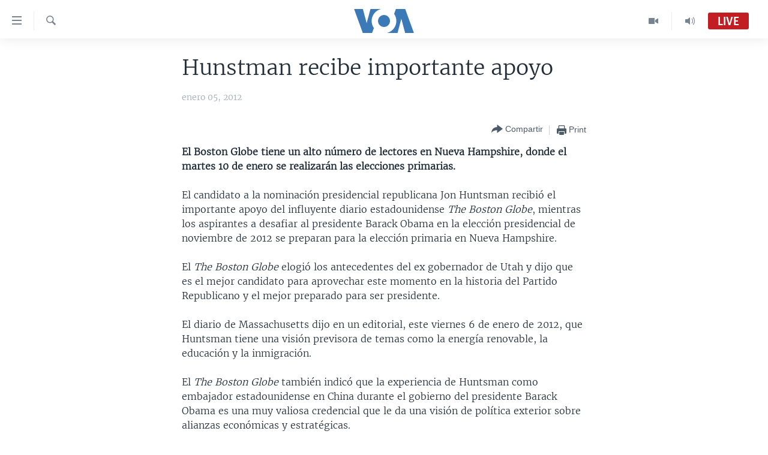

--- FILE ---
content_type: text/html; charset=utf-8
request_url: https://www.vozdeamerica.com/a/hunstman-recibe-apoyo-boston-globe-republicanos-136803093/107717.html
body_size: 10798
content:

<!DOCTYPE html>
<html lang="es" dir="ltr" class="no-js">
<head>
<link href="/Content/responsive/VOA/es/VOA-es.css?&amp;av=0.0.0.0&amp;cb=309" rel="stylesheet"/>
<script src="https://tags.vozdeamerica.com/voa-pangea/prod/utag.sync.js"></script> <script type='text/javascript' src='https://www.youtube.com/iframe_api' async></script>
<script type="text/javascript">
//a general 'js' detection, must be on top level in <head>, due to CSS performance
document.documentElement.className = "js";
var cacheBuster = "309";
var appBaseUrl = "/";
var imgEnhancerBreakpoints = [0, 144, 256, 408, 650, 1023, 1597];
var isLoggingEnabled = false;
var isPreviewPage = false;
var isLivePreviewPage = false;
if (!isPreviewPage) {
window.RFE = window.RFE || {};
window.RFE.cacheEnabledByParam = window.location.href.indexOf('nocache=1') === -1;
const url = new URL(window.location.href);
const params = new URLSearchParams(url.search);
// Remove the 'nocache' parameter
params.delete('nocache');
// Update the URL without the 'nocache' parameter
url.search = params.toString();
window.history.replaceState(null, '', url.toString());
} else {
window.addEventListener('load', function() {
const links = window.document.links;
for (let i = 0; i < links.length; i++) {
links[i].href = '#';
links[i].target = '_self';
}
})
}
// Iframe & Embed detection
var embedProperties = {};
try {
// Reliable way to check if we are in an iframe.
var isIframe = window.self !== window.top;
embedProperties.is_iframe = isIframe;
if (!isIframe) {
embedProperties.embed_context = "main";
} else {
// We are in an iframe. Let's try to access the parent.
// This access will only fail with strict cross-origin (without document.domain).
var parentLocation = window.top.location;
// The access succeeded. Now we explicitly compare the hostname.
if (window.location.hostname === parentLocation.hostname) {
embedProperties.embed_context = "embed_self";
} else {
// Hostname is different (e.g. different subdomain with document.domain)
embedProperties.embed_context = "embed_cross";
}
// Since the access works, we can safely get the details.
embedProperties.url_parent = parentLocation.href;
embedProperties.title_parent = window.top.document.title;
}
} catch (err) {
// We are in an iframe, and an error occurred, probably due to cross-origin restrictions.
embedProperties.is_iframe = true;
embedProperties.embed_context = "embed_cross";
// We cannot access the properties of window.top.
// `document.referrer` can sometimes provide the URL of the parent page.
// It is not 100% reliable, but it is the best we can do in this situation.
embedProperties.url_parent = document.referrer || null;
embedProperties.title_parent = null; // We can't get to the title in a cross-origin scenario.
}
var pwaEnabled = false;
var swCacheDisabled;
</script>
<meta charset="utf-8" />
<title>Hunstman recibe importante apoyo</title>
<meta name="description" content="El candidato a la nominaci&#243;n presidencial republicana Jon Huntsman recibi&#243; el importante apoyo del influyente diario The Boston Globe." />
<meta name="keywords" content="Otras noticias, Estados Unidos" />
<meta name="viewport" content="width=device-width, initial-scale=1.0" />
<meta http-equiv="X-UA-Compatible" content="IE=edge" />
<meta name="robots" content="max-image-preview:large"><meta property="fb:pages" content="128071033870721" />
<meta name="facebook-domain-verification" content="c7x0gnr5mrbmsk7wti5orqx338fnqm" />
<meta name="msvalidate.01" content="3286EE554B6F672A6F2E608C02343C0E" />
<link href="https://www.vozdeamerica.com/a/hunstman-recibe-apoyo-boston-globe-republicanos-136803093/107717.html" rel="canonical" />
<meta name="apple-mobile-web-app-title" content="VOA" />
<meta name="apple-mobile-web-app-status-bar-style" content="black" />
<meta name="apple-itunes-app" content="app-id=632618796, app-argument=//107717.ltr" />
<meta content="Hunstman recibe importante apoyo" property="og:title" />
<meta content="El candidato a la nominación presidencial republicana Jon Huntsman recibió el importante apoyo del influyente diario The Boston Globe." property="og:description" />
<meta content="article" property="og:type" />
<meta content="https://www.vozdeamerica.com/a/hunstman-recibe-apoyo-boston-globe-republicanos-136803093/107717.html" property="og:url" />
<meta content="Voz de América" property="og:site_name" />
<meta content="https://www.facebook.com/LaVozdeAmerica" property="article:publisher" />
<meta content="https://gdb.voanews.com/7fcf8cff-b00d-4e7b-b682-e8a27d10fbbf_w1200_h630.jpg" property="og:image" />
<meta content="1200" property="og:image:width" />
<meta content="630" property="og:image:height" />
<meta content="388594471527400" property="fb:app_id" />
<meta content="summary_large_image" name="twitter:card" />
<meta content="@voanoticias" name="twitter:site" />
<meta content="https://gdb.voanews.com/7fcf8cff-b00d-4e7b-b682-e8a27d10fbbf_w1200_h630.jpg" name="twitter:image" />
<meta content="Hunstman recibe importante apoyo" name="twitter:title" />
<meta content="El candidato a la nominación presidencial republicana Jon Huntsman recibió el importante apoyo del influyente diario The Boston Globe." name="twitter:description" />
<link rel="amphtml" href="https://www.vozdeamerica.com/amp/hunstman-recibe-apoyo-boston-globe-republicanos-136803093/107717.html" />
<script type="application/ld+json">{"articleSection":"","isAccessibleForFree":true,"headline":"Hunstman recibe importante apoyo","inLanguage":"es","keywords":"Otras noticias, Estados Unidos","author":{"@type":"Person","name":"VOA"},"datePublished":"2012-01-06 00:00:00Z","dateModified":"2012-01-06 00:00:00Z","publisher":{"logo":{"width":512,"height":220,"@type":"ImageObject","url":"https://www.vozdeamerica.com/Content/responsive/VOA/es/img/logo.png"},"@type":"NewsMediaOrganization","url":"https://www.vozdeamerica.com","sameAs":["https://www.facebook.com/VozDeAmerica","https://twitter.com/VozdeAmerica","https://www.youtube.com/user/vozdeamerica","https://www.instagram.com/vozdeamerica"],"name":"Voz de América","alternateName":""},"@context":"https://schema.org","@type":"NewsArticle","mainEntityOfPage":"https://www.vozdeamerica.com/a/hunstman-recibe-apoyo-boston-globe-republicanos-136803093/107717.html","url":"https://www.vozdeamerica.com/a/hunstman-recibe-apoyo-boston-globe-republicanos-136803093/107717.html","description":"El candidato a la nominación presidencial republicana Jon Huntsman recibió el importante apoyo del influyente diario The Boston Globe.","image":{"width":1080,"height":608,"@type":"ImageObject","url":"https://gdb.voanews.com/7fcf8cff-b00d-4e7b-b682-e8a27d10fbbf_w1080_h608.jpg"},"name":"Hunstman recibe importante apoyo"}</script>
<script src="/Scripts/responsive/infographics.b?v=dVbZ-Cza7s4UoO3BqYSZdbxQZVF4BOLP5EfYDs4kqEo1&amp;av=0.0.0.0&amp;cb=309"></script>
<script src="/Scripts/responsive/loader.b?v=C-JLefdHQ4ECvt5x4bMsJCTq2VRkcN8JUkP-IB-DzAI1&amp;av=0.0.0.0&amp;cb=309"></script>
<link rel="icon" type="image/svg+xml" href="/Content/responsive/VOA/img/webApp/favicon.svg" />
<link rel="alternate icon" href="/Content/responsive/VOA/img/webApp/favicon.ico" />
<link rel="apple-touch-icon" sizes="152x152" href="/Content/responsive/VOA/img/webApp/ico-152x152.png" />
<link rel="apple-touch-icon" sizes="144x144" href="/Content/responsive/VOA/img/webApp/ico-144x144.png" />
<link rel="apple-touch-icon" sizes="114x114" href="/Content/responsive/VOA/img/webApp/ico-114x114.png" />
<link rel="apple-touch-icon" sizes="72x72" href="/Content/responsive/VOA/img/webApp/ico-72x72.png" />
<link rel="apple-touch-icon-precomposed" href="/Content/responsive/VOA/img/webApp/ico-57x57.png" />
<link rel="icon" sizes="192x192" href="/Content/responsive/VOA/img/webApp/ico-192x192.png" />
<link rel="icon" sizes="128x128" href="/Content/responsive/VOA/img/webApp/ico-128x128.png" />
<meta name="msapplication-TileColor" content="#ffffff" />
<meta name="msapplication-TileImage" content="/Content/responsive/VOA/img/webApp/ico-144x144.png" />
<link rel="alternate" type="application/rss+xml" title="VOA - Top Stories [RSS]" href="/api/" />
<link rel="sitemap" type="application/rss+xml" href="/sitemap.xml" />
<script type="text/javascript">
var analyticsData = Object.assign(embedProperties, {url:"https://www.vozdeamerica.com/a/hunstman-recibe-apoyo-boston-globe-republicanos-136803093/107717.html",property_id:"483",article_uid:"107717",page_title:"Hunstman recibe importante apoyo",page_type:"article",content_type:"article",subcontent_type:"article",last_modified:"2012-01-06 00:00:00Z",pub_datetime:"2012-01-06 00:00:00Z",section:"article",english_section:"noticias",byline:"",categories:"noticias,s_estados_unidos",domain:"www.vozdeamerica.com",language:"Spanish",language_service:"VOA Spanish",platform:"web",copied:"no",copied_article:"",copied_title:"",runs_js:"Yes",cms_release:"8.45.0.0.309",enviro_type:"prod",slug:"hunstman-recibe-apoyo-boston-globe-republicanos-136803093",entity:"VOA",short_language_service:"SPA",platform_short:"W",page_name:"Hunstman recibe importante apoyo"});
// Push Analytics data as GTM message (without "event" attribute and before GTM initialization)
window.dataLayer = window.dataLayer || [];
window.dataLayer.push(analyticsData);
</script>
<script type="text/javascript" data-cookiecategory="analytics">
var gtmEventObject = {event: 'page_meta_ready'};window.dataLayer = window.dataLayer || [];window.dataLayer.push(gtmEventObject);
var renderGtm = "true";
if (renderGtm === "true") {
(function(w,d,s,l,i){w[l]=w[l]||[];w[l].push({'gtm.start':new Date().getTime(),event:'gtm.js'});var f=d.getElementsByTagName(s)[0],j=d.createElement(s),dl=l!='dataLayer'?'&l='+l:'';j.async=true;j.src='//www.googletagmanager.com/gtm.js?id='+i+dl;f.parentNode.insertBefore(j,f);})(window,document,'script','dataLayer','GTM-N8MP7P');
}
</script>
</head>
<body class=" nav-no-loaded cc_theme pg-article pg-article--single-column print-lay-article use-sticky-share nojs-images ">
<noscript><iframe src="https://www.googletagmanager.com/ns.html?id=GTM-N8MP7P" height="0" width="0" style="display:none;visibility:hidden"></iframe></noscript> <script type="text/javascript" data-cookiecategory="analytics">
var gtmEventObject = {event: 'page_meta_ready'};window.dataLayer = window.dataLayer || [];window.dataLayer.push(gtmEventObject);
var renderGtm = "true";
if (renderGtm === "true") {
(function(w,d,s,l,i){w[l]=w[l]||[];w[l].push({'gtm.start':new Date().getTime(),event:'gtm.js'});var f=d.getElementsByTagName(s)[0],j=d.createElement(s),dl=l!='dataLayer'?'&l='+l:'';j.async=true;j.src='//www.googletagmanager.com/gtm.js?id='+i+dl;f.parentNode.insertBefore(j,f);})(window,document,'script','dataLayer','GTM-N8MP7P');
}
</script>
<!--Analytics tag js version start-->
<script type="text/javascript" data-cookiecategory="analytics">
var utag_data = Object.assign({}, analyticsData, {pub_year:"2012",pub_month:"01",pub_day:"06",pub_hour:"00",pub_weekday:"Friday"});
if(typeof(TealiumTagFrom)==='function' && typeof(TealiumTagSearchKeyword)==='function') {
var utag_from=TealiumTagFrom();var utag_searchKeyword=TealiumTagSearchKeyword();
if(utag_searchKeyword!=null && utag_searchKeyword!=='' && utag_data["search_keyword"]==null) utag_data["search_keyword"]=utag_searchKeyword;if(utag_from!=null && utag_from!=='') utag_data["from"]=TealiumTagFrom();}
if(window.top!== window.self&&utag_data.page_type==="snippet"){utag_data.page_type = 'iframe';}
try{if(window.top!==window.self&&window.self.location.hostname===window.top.location.hostname){utag_data.platform = 'self-embed';utag_data.platform_short = 'se';}}catch(e){if(window.top!==window.self&&window.self.location.search.includes("platformType=self-embed")){utag_data.platform = 'cross-promo';utag_data.platform_short = 'cp';}}
(function(a,b,c,d){ a="https://tags.vozdeamerica.com/voa-pangea/prod/utag.js"; b=document;c="script";d=b.createElement(c);d.src=a;d.type="text/java"+c;d.async=true; a=b.getElementsByTagName(c)[0];a.parentNode.insertBefore(d,a); })();
</script>
<!--Analytics tag js version end-->
<!-- Analytics tag management NoScript -->
<noscript>
<img style="position: absolute; border: none;" src="https://ssc.vozdeamerica.com/b/ss/bbgprod,bbgentityvoa/1/G.4--NS/982875850?pageName=voa%3aspa%3aw%3aarticle%3ahunstman%20recibe%20importante%20apoyo&amp;c6=hunstman%20recibe%20importante%20apoyo&amp;v36=8.45.0.0.309&amp;v6=D=c6&amp;g=https%3a%2f%2fwww.vozdeamerica.com%2fa%2fhunstman-recibe-apoyo-boston-globe-republicanos-136803093%2f107717.html&amp;c1=D=g&amp;v1=D=g&amp;events=event1,event52&amp;c16=voa%20spanish&amp;v16=D=c16&amp;c5=noticias&amp;v5=D=c5&amp;ch=article&amp;c15=spanish&amp;v15=D=c15&amp;c4=article&amp;v4=D=c4&amp;c14=107717&amp;v14=D=c14&amp;v20=no&amp;c17=web&amp;v17=D=c17&amp;mcorgid=518abc7455e462b97f000101%40adobeorg&amp;server=www.vozdeamerica.com&amp;pageType=D=c4&amp;ns=bbg&amp;v29=D=server&amp;v25=voa&amp;v30=483&amp;v105=D=User-Agent " alt="analytics" width="1" height="1" /></noscript>
<!-- End of Analytics tag management NoScript -->
<!--*** Accessibility links - For ScreenReaders only ***-->
<section>
<div class="sr-only">
<h2>Enlaces para accesibilidad</h2>
<ul>
<li><a href="#content" data-disable-smooth-scroll="1">Salte al contenido principal</a></li>
<li><a href="#navigation" data-disable-smooth-scroll="1">Salte al navegador principal</a></li>
<li><a href="#txtHeaderSearch" data-disable-smooth-scroll="1">Salte a b&#250;squeda</a></li>
</ul>
</div>
</section>
<div dir="ltr">
<div id="page">
<aside>
<div class="c-lightbox overlay-modal">
<div class="c-lightbox__intro">
<h2 class="c-lightbox__intro-title"></h2>
<button class="btn btn--rounded c-lightbox__btn c-lightbox__intro-next" title="Siguiente">
<span class="ico ico--rounded ico-chevron-forward"></span>
<span class="sr-only">Siguiente</span>
</button>
</div>
<div class="c-lightbox__nav">
<button class="btn btn--rounded c-lightbox__btn c-lightbox__btn--close" title="Cerrar">
<span class="ico ico--rounded ico-close"></span>
<span class="sr-only">Cerrar</span>
</button>
<button class="btn btn--rounded c-lightbox__btn c-lightbox__btn--prev" title="Anterior">
<span class="ico ico--rounded ico-chevron-backward"></span>
<span class="sr-only">Anterior</span>
</button>
<button class="btn btn--rounded c-lightbox__btn c-lightbox__btn--next" title="Siguiente">
<span class="ico ico--rounded ico-chevron-forward"></span>
<span class="sr-only">Siguiente</span>
</button>
</div>
<div class="c-lightbox__content-wrap">
<figure class="c-lightbox__content">
<span class="c-spinner c-spinner--lightbox">
<img src="/Content/responsive/img/player-spinner.png"
alt="please wait"
title="please wait" />
</span>
<div class="c-lightbox__img">
<div class="thumb">
<img src="" alt="" />
</div>
</div>
<figcaption>
<div class="c-lightbox__info c-lightbox__info--foot">
<span class="c-lightbox__counter"></span>
<span class="caption c-lightbox__caption"></span>
</div>
</figcaption>
</figure>
</div>
<div class="hidden">
<div class="content-advisory__box content-advisory__box--lightbox">
<span class="content-advisory__box-text">This image contains sensitive content which some people may find offensive or disturbing.</span>
<button class="btn btn--transparent content-advisory__box-btn m-t-md" value="text" type="button">
<span class="btn__text">
Click to reveal
</span>
</button>
</div>
</div>
</div>
<div class="print-dialogue">
<div class="container">
<h3 class="print-dialogue__title section-head">Print Options:</h3>
<div class="print-dialogue__opts">
<ul class="print-dialogue__opt-group">
<li class="form__group form__group--checkbox">
<input class="form__check " id="checkboxImages" name="checkboxImages" type="checkbox" checked="checked" />
<label for="checkboxImages" class="form__label m-t-md">Images</label>
</li>
<li class="form__group form__group--checkbox">
<input class="form__check " id="checkboxMultimedia" name="checkboxMultimedia" type="checkbox" checked="checked" />
<label for="checkboxMultimedia" class="form__label m-t-md">Multimedia</label>
</li>
</ul>
<ul class="print-dialogue__opt-group">
<li class="form__group form__group--checkbox">
<input class="form__check " id="checkboxEmbedded" name="checkboxEmbedded" type="checkbox" checked="checked" />
<label for="checkboxEmbedded" class="form__label m-t-md">Insertar contenido</label>
</li>
<li class="hidden">
<input class="form__check " id="checkboxComments" name="checkboxComments" type="checkbox" />
<label for="checkboxComments" class="form__label m-t-md">Comments</label>
</li>
</ul>
</div>
<div class="print-dialogue__buttons">
<button class="btn btn--secondary close-button" type="button" title="Cancelar">
<span class="btn__text ">Cancelar</span>
</button>
<button class="btn btn-cust-print m-l-sm" type="button" title="Print">
<span class="btn__text ">Print</span>
</button>
</div>
</div>
</div>
<div class="ctc-message pos-fix">
<div class="ctc-message__inner">Link has been copied to clipboard</div>
</div>
</aside>
<div class="hdr-20 hdr-20--big">
<div class="hdr-20__inner">
<div class="hdr-20__max pos-rel">
<div class="hdr-20__side hdr-20__side--primary d-flex">
<label data-for="main-menu-ctrl" data-switcher-trigger="true" data-switch-target="main-menu-ctrl" class="burger hdr-trigger pos-rel trans-trigger" data-trans-evt="click" data-trans-id="menu">
<span class="ico ico-close hdr-trigger__ico hdr-trigger__ico--close burger__ico burger__ico--close"></span>
<span class="ico ico-menu hdr-trigger__ico hdr-trigger__ico--open burger__ico burger__ico--open"></span>
</label>
<div class="menu-pnl pos-fix trans-target" data-switch-target="main-menu-ctrl" data-trans-id="menu">
<div class="menu-pnl__inner">
<nav class="main-nav menu-pnl__item menu-pnl__item--first">
<ul class="main-nav__list accordeon" data-analytics-tales="false" data-promo-name="link" data-location-name="nav,secnav">
<li class="main-nav__item accordeon__item" data-switch-target="menu-item-2456">
<label class="main-nav__item-name main-nav__item-name--label accordeon__control-label" data-switcher-trigger="true" data-for="menu-item-2456">
Am&#233;rica del Norte
<span class="ico ico-chevron-down main-nav__chev"></span>
</label>
<div class="main-nav__sub-list">
<a class="main-nav__item-name main-nav__item-name--link main-nav__item-name--sub" href="/estados-unidos" title="EEUU" data-item-name="s_estados_unidos" >EEUU</a>
<a class="main-nav__item-name main-nav__item-name--link main-nav__item-name--sub" href="/z/7581" title="M&#233;xico" data-item-name="mexico-news" >M&#233;xico</a>
<a class="main-nav__item-name main-nav__item-name--link main-nav__item-name--sub" href="/noticias-sobre-haiti" title="Hait&#237;" data-item-name="haiti" >Hait&#237;</a>
</div>
</li>
<li class="main-nav__item accordeon__item" data-switch-target="menu-item-2459">
<label class="main-nav__item-name main-nav__item-name--label accordeon__control-label" data-switcher-trigger="true" data-for="menu-item-2459">
Elecciones EEUU 2024
<span class="ico ico-chevron-down main-nav__chev"></span>
</label>
<div class="main-nav__sub-list">
<a class="main-nav__item-name main-nav__item-name--link main-nav__item-name--sub" href="/elecciones-eeuu-2024" title="Elecciones EEUU" data-item-name="us-elections-2024" >Elecciones EEUU</a>
<a class="main-nav__item-name main-nav__item-name--link main-nav__item-name--sub" href="/elecciones-en-eeuu--voto-dividido" title="Voto dividido" data-item-name="divide vote eeuu" >Voto dividido</a>
</div>
</li>
<li class="main-nav__item accordeon__item" data-switch-target="menu-item-2697">
<label class="main-nav__item-name main-nav__item-name--label accordeon__control-label" data-switcher-trigger="true" data-for="menu-item-2697">
VOA Verifica
<span class="ico ico-chevron-down main-nav__chev"></span>
</label>
<div class="main-nav__sub-list">
<a class="main-nav__item-name main-nav__item-name--link main-nav__item-name--sub" href="/z/7694" title="VOA Verifica Ucrania/Rusia" data-item-name="voa-factcheck-ucrania-rusia" >VOA Verifica Ucrania/Rusia</a>
<a class="main-nav__item-name main-nav__item-name--link main-nav__item-name--sub" href="/z/7695" title="VOA Verifica Inmigraci&#243;n" data-item-name="voa-factcheck-immigration" >VOA Verifica Inmigraci&#243;n</a>
<a class="main-nav__item-name main-nav__item-name--link main-nav__item-name--sub" href="/z/8114" title="VOA Verifica Am&#233;rica Latina" data-item-name="fact-check-latin-america" >VOA Verifica Am&#233;rica Latina</a>
</div>
</li>
<li class="main-nav__item accordeon__item" data-switch-target="menu-item-2457">
<label class="main-nav__item-name main-nav__item-name--label accordeon__control-label" data-switcher-trigger="true" data-for="menu-item-2457">
Am&#233;rica Latina
<span class="ico ico-chevron-down main-nav__chev"></span>
</label>
<div class="main-nav__sub-list">
<a class="main-nav__item-name main-nav__item-name--link main-nav__item-name--sub" href="/z/7687" title="Argentina" data-item-name="argentina" >Argentina</a>
<a class="main-nav__item-name main-nav__item-name--link main-nav__item-name--sub" href="/z/7580" title="Bolivia" data-item-name="bolivian-news" >Bolivia</a>
<a class="main-nav__item-name main-nav__item-name--link main-nav__item-name--sub" href="/z/7573" title="Colombia" data-item-name="colombian-news" >Colombia</a>
<a class="main-nav__item-name main-nav__item-name--link main-nav__item-name--sub" href="/z/7574" title="Chile" data-item-name="chile-news" >Chile</a>
<a class="main-nav__item-name main-nav__item-name--link main-nav__item-name--sub" href="/z/7575" title="Per&#250;" data-item-name="peru-news" >Per&#250;</a>
<a class="main-nav__item-name main-nav__item-name--link main-nav__item-name--sub" href="/noticias-de-ecuador" title="Ecuador" data-item-name="ecuador" >Ecuador</a>
<a class="main-nav__item-name main-nav__item-name--link main-nav__item-name--sub" href="/noticias-de-venezuela" title="Venezuela" data-item-name="venezuela-news" >Venezuela</a>
<a class="main-nav__item-name main-nav__item-name--link main-nav__item-name--sub" href="/z/7486" title="Brasil" data-item-name="brasil" >Brasil</a>
</div>
</li>
<li class="main-nav__item">
<a class="main-nav__item-name main-nav__item-name--link" href="/china-en-america-latina" title="China en Am&#233;rica Latina" data-item-name="China in Latin America" >China en Am&#233;rica Latina</a>
</li>
<li class="main-nav__item accordeon__item" data-switch-target="menu-item-2458">
<label class="main-nav__item-name main-nav__item-name--label accordeon__control-label" data-switcher-trigger="true" data-for="menu-item-2458">
Centroam&#233;rica
<span class="ico ico-chevron-down main-nav__chev"></span>
</label>
<div class="main-nav__sub-list">
<a class="main-nav__item-name main-nav__item-name--link main-nav__item-name--sub" href="/z/7578" title="Costa Rica" data-item-name="costa-rica-news" >Costa Rica</a>
<a class="main-nav__item-name main-nav__item-name--link main-nav__item-name--sub" href="/z/7577" title="El Salvador" data-item-name="el-salvador-news" >El Salvador</a>
<a class="main-nav__item-name main-nav__item-name--link main-nav__item-name--sub" href="/noticias-de-guatemala" title="Guatemala" data-item-name="guatemala-news" >Guatemala</a>
<a class="main-nav__item-name main-nav__item-name--link main-nav__item-name--sub" href="/z/7576" title="Honduras" data-item-name="honduras-news" >Honduras</a>
<a class="main-nav__item-name main-nav__item-name--link main-nav__item-name--sub" href="/nicaragua" title="Nicaragua" data-item-name="s_nicaragua-" >Nicaragua</a>
</div>
</li>
<li class="main-nav__item accordeon__item" data-switch-target="menu-item-765">
<label class="main-nav__item-name main-nav__item-name--label accordeon__control-label" data-switcher-trigger="true" data-for="menu-item-765">
Otras secciones
<span class="ico ico-chevron-down main-nav__chev"></span>
</label>
<div class="main-nav__sub-list">
<a class="main-nav__item-name main-nav__item-name--link main-nav__item-name--sub" href="/noticias-de-inmigracion" title="Inmigraci&#243;n" data-item-name="immigration-news" >Inmigraci&#243;n</a>
<a class="main-nav__item-name main-nav__item-name--link main-nav__item-name--sub" href="https://www.vozdeamerica.com/libertad-de-prensa-" title="Libertad de Prensa" >Libertad de Prensa</a>
<a class="main-nav__item-name main-nav__item-name--link main-nav__item-name--sub" href="/mundo" title="Mundo" data-item-name="s_noticias-internacional" >Mundo</a>
<a class="main-nav__item-name main-nav__item-name--link main-nav__item-name--sub" href="/economia" title="Econom&#237;a" data-item-name="economia-finanzas" >Econom&#237;a</a>
<a class="main-nav__item-name main-nav__item-name--link main-nav__item-name--sub" href="/entretenimiento" title="Entretenimiento y Cultura" data-item-name="arte-entretenimiento" >Entretenimiento y Cultura</a>
<a class="main-nav__item-name main-nav__item-name--link main-nav__item-name--sub" href="/tecnologia" title="Tecnolog&#237;a" data-item-name="s_tecnologia-ciencia" >Tecnolog&#237;a</a>
<a class="main-nav__item-name main-nav__item-name--link main-nav__item-name--sub" href="/deportes" title="Deportes" data-item-name="noticias-deportes" >Deportes</a>
<a class="main-nav__item-name main-nav__item-name--link main-nav__item-name--sub" href="/ciencia-y-salud" title="Ciencia y Salud" data-item-name="s_noticias-salud-ciencia" >Ciencia y Salud</a>
</div>
</li>
<li class="main-nav__item">
<a class="main-nav__item-name main-nav__item-name--link" href="/reportajes-especiales-de-la-voz-de-america" title="Especiales de la VOA" data-item-name="voa-specials-stories" >Especiales de la VOA</a>
</li>
<li class="main-nav__item">
<a class="main-nav__item-name main-nav__item-name--link" href="/Libertad-de-prensa" title="Libertad de prensa" data-item-name="freedom-press" >Libertad de prensa</a>
</li>
<li class="main-nav__item">
<a class="main-nav__item-name main-nav__item-name--link" href="/conflicto-ucrania-noticias" title="Ucrania" data-item-name="ukraine-news" >Ucrania</a>
</li>
<li class="main-nav__item accordeon__item" data-switch-target="menu-item-789">
<label class="main-nav__item-name main-nav__item-name--label accordeon__control-label" data-switcher-trigger="true" data-for="menu-item-789">
Multimedia
<span class="ico ico-chevron-down main-nav__chev"></span>
</label>
<div class="main-nav__sub-list">
<a class="main-nav__item-name main-nav__item-name--link main-nav__item-name--sub" href="/videos-vozdeamerica" title="Videos" data-item-name="videos" >Videos</a>
<a class="main-nav__item-name main-nav__item-name--link main-nav__item-name--sub" href="/galeria-de-fotos-vozdeamerica" title="Fotograf&#237;a" data-item-name="s_voa-fotos" >Fotograf&#237;a</a>
<a class="main-nav__item-name main-nav__item-name--link main-nav__item-name--sub" href="/audios-vozdeamerica-" title="Audios" data-item-name="audios" >Audios</a>
</div>
</li>
<li class="main-nav__item accordeon__item" data-switch-target="menu-item-1528">
<label class="main-nav__item-name main-nav__item-name--label accordeon__control-label" data-switcher-trigger="true" data-for="menu-item-1528">
Programas TV
<span class="ico ico-chevron-down main-nav__chev"></span>
</label>
<div class="main-nav__sub-list">
<a class="main-nav__item-name main-nav__item-name--link main-nav__item-name--sub" href="/el-mundo-al-dia" title="El Mundo al d&#237;a" data-item-name="p_tv-mundo-al-dia" >El Mundo al d&#237;a</a>
<a class="main-nav__item-name main-nav__item-name--link main-nav__item-name--sub" href="/Foro-analisis-vozdeamerica" title="Foro Interamericano" data-item-name="p_tv-foro" >Foro Interamericano</a>
<a class="main-nav__item-name main-nav__item-name--link main-nav__item-name--sub" href="https://www.vozdeamerica.com/revista-vision-360" title="Visi&#243;n 360" >Visi&#243;n 360</a>
<a class="main-nav__item-name main-nav__item-name--link main-nav__item-name--sub" href="https://www.vozdeamerica.com/z/7162" title="Las Claves" >Las Claves</a>
<a class="main-nav__item-name main-nav__item-name--link main-nav__item-name--sub" href="/Panorama" title="Panorama" data-item-name="panorama" >Panorama</a>
</div>
</li>
<li class="main-nav__item accordeon__item" data-switch-target="menu-item-826">
<label class="main-nav__item-name main-nav__item-name--label accordeon__control-label" data-switcher-trigger="true" data-for="menu-item-826">
Radio
<span class="ico ico-chevron-down main-nav__chev"></span>
</label>
<div class="main-nav__sub-list">
<a class="main-nav__item-name main-nav__item-name--link main-nav__item-name--sub" href="/avance-informativo-radio" title="Avance informativo" data-item-name="p_radio-informativo-voasat" >Avance informativo</a>
<a class="main-nav__item-name main-nav__item-name--link main-nav__item-name--sub" href="/Audionoticias-radio" title="AudioNoticias" data-item-name="news-audio" >AudioNoticias</a>
<a class="main-nav__item-name main-nav__item-name--link main-nav__item-name--sub" href="/Buenos-dias-america-radio" title="Buenos D&#237;as Am&#233;rica" data-item-name="p_radio-buenos-dias-america" >Buenos D&#237;as Am&#233;rica</a>
<a class="main-nav__item-name main-nav__item-name--link main-nav__item-name--sub" href="/z/7005" title="Estados Unidos al D&#237;a" data-item-name="usa-today" >Estados Unidos al D&#237;a</a>
<a class="main-nav__item-name main-nav__item-name--link main-nav__item-name--sub" href="/z/4557" title="El mundo al d&#237;a [Radio]" data-item-name="p_radio-mundo-al-dia" >El mundo al d&#237;a [Radio]</a>
<a class="main-nav__item-name main-nav__item-name--link main-nav__item-name--sub" href="/Foro-analisis-radio" title="Foro [Radio]" data-item-name="p_foro-radio" >Foro [Radio]</a>
<a class="main-nav__item-name main-nav__item-name--link main-nav__item-name--sub" href="/deportivo-internacional-radio" title="Deportivo Internacional" data-item-name="p_radio-deporte-internacional" >Deportivo Internacional</a>
<a class="main-nav__item-name main-nav__item-name--link main-nav__item-name--sub" href="https://www.vozdeamerica.com/z/6603" title="Nota econ&#243;mica" >Nota econ&#243;mica</a>
<a class="main-nav__item-name main-nav__item-name--link main-nav__item-name--sub" href="/entretenimiento-radio" title="Entretenimiento" data-item-name="p_entretenimiento" >Entretenimiento</a>
</div>
</li>
<li class="main-nav__item">
<a class="main-nav__item-name main-nav__item-name--link" href="https://direct.vozdeamerica.com" title="Direct" target="_blank" rel="noopener">Direct</a>
</li>
<li class="main-nav__item">
<a class="main-nav__item-name main-nav__item-name--link" href="/serie-de-documentales-voz-de-america" title="Documentales de la VOA" data-item-name="Documental VOA" >Documentales de la VOA</a>
</li>
</ul>
</nav>
<div class="menu-pnl__item">
<a href="https://learningenglish.voanews.com/" class="menu-pnl__item-link" alt="Learning English">Learning English</a>
</div>
<div class="menu-pnl__item menu-pnl__item--social">
<h5 class="menu-pnl__sub-head">S&#237;ganos</h5>
<a href="https://www.facebook.com/VozDeAmerica" title="S&#237;ganos en Facebook" data-analytics-text="follow_on_facebook" class="btn btn--rounded btn--social-inverted menu-pnl__btn js-social-btn btn-facebook" target="_blank" rel="noopener">
<span class="ico ico-facebook-alt ico--rounded"></span>
</a>
<a href="https://twitter.com/VozdeAmerica" title="S&#237;ganos en Twitter" data-analytics-text="follow_on_twitter" class="btn btn--rounded btn--social-inverted menu-pnl__btn js-social-btn btn-twitter" target="_blank" rel="noopener">
<span class="ico ico-twitter ico--rounded"></span>
</a>
<a href="https://www.youtube.com/user/vozdeamerica" title="S&#237;ganos en Youtube" data-analytics-text="follow_on_youtube" class="btn btn--rounded btn--social-inverted menu-pnl__btn js-social-btn btn-youtube" target="_blank" rel="noopener">
<span class="ico ico-youtube ico--rounded"></span>
</a>
<a href="https://www.instagram.com/vozdeamerica" title="Follow us on Instagram" data-analytics-text="follow_on_instagram" class="btn btn--rounded btn--social-inverted menu-pnl__btn js-social-btn btn-instagram" target="_blank" rel="noopener">
<span class="ico ico-instagram ico--rounded"></span>
</a>
</div>
<div class="menu-pnl__item">
<a href="/navigation/allsites" class="menu-pnl__item-link">
<span class="ico ico-languages "></span>
Idiomas
</a>
</div>
</div>
</div>
<label data-for="top-search-ctrl" data-switcher-trigger="true" data-switch-target="top-search-ctrl" class="top-srch-trigger hdr-trigger">
<span class="ico ico-close hdr-trigger__ico hdr-trigger__ico--close top-srch-trigger__ico top-srch-trigger__ico--close"></span>
<span class="ico ico-search hdr-trigger__ico hdr-trigger__ico--open top-srch-trigger__ico top-srch-trigger__ico--open"></span>
</label>
<div class="srch-top srch-top--in-header" data-switch-target="top-search-ctrl">
<div class="container">
<form action="/s" class="srch-top__form srch-top__form--in-header" id="form-topSearchHeader" method="get" role="search"><label for="txtHeaderSearch" class="sr-only">B&#250;squeda</label>
<input type="text" id="txtHeaderSearch" name="k" placeholder="buscar en el texto... " accesskey="s" value="" class="srch-top__input analyticstag-event" onkeydown="if (event.keyCode === 13) { FireAnalyticsTagEventOnSearch('search', $dom.get('#txtHeaderSearch')[0].value) }" />
<button title="B&#250;squeda" type="submit" class="btn btn--top-srch analyticstag-event" onclick="FireAnalyticsTagEventOnSearch('search', $dom.get('#txtHeaderSearch')[0].value) ">
<span class="ico ico-search"></span>
</button></form>
</div>
</div>
<a href="/" class="main-logo-link">
<img src="/Content/responsive/VOA/es/img/logo-compact.svg?cb=309" class="main-logo main-logo--comp" alt="site logo">
<img src="/Content/responsive/VOA/es/img/logo.svg?cb=309" class="main-logo main-logo--big" alt="site logo">
</a>
</div>
<div class="hdr-20__side hdr-20__side--secondary d-flex">
<a href="/programs/radio" title="Audio" class="hdr-20__secondary-item" data-item-name="audio">
<span class="ico ico-audio hdr-20__secondary-icon"></span>
</a>
<a href="/programs/tv" title="Video" class="hdr-20__secondary-item" data-item-name="video">
<span class="ico ico-video hdr-20__secondary-icon"></span>
</a>
<a href="/s" title="B&#250;squeda" class="hdr-20__secondary-item hdr-20__secondary-item--search" data-item-name="search">
<span class="ico ico-search hdr-20__secondary-icon hdr-20__secondary-icon--search"></span>
</a>
<div class="hdr-20__secondary-item live-b-drop">
<div class="live-b-drop__off">
<a href="/live/audio/56" class="live-b-drop__link" title="Live" data-item-name="live">
<span class="badge badge--live-btn badge--live">
Live
</span>
</a>
</div>
<div class="live-b-drop__on hidden">
<label data-for="live-ctrl" data-switcher-trigger="true" data-switch-target="live-ctrl" class="live-b-drop__label pos-rel">
<span class="badge badge--live badge--live-btn">
Live
</span>
<span class="ico ico-close live-b-drop__label-ico live-b-drop__label-ico--close"></span>
</label>
<div class="live-b-drop__panel" id="targetLivePanelDiv" data-switch-target="live-ctrl"></div>
</div>
</div>
<div class="srch-bottom">
<form action="/s" class="srch-bottom__form d-flex" id="form-bottomSearch" method="get" role="search"><label for="txtSearch" class="sr-only">B&#250;squeda</label>
<input type="search" id="txtSearch" name="k" placeholder="buscar en el texto... " accesskey="s" value="" class="srch-bottom__input analyticstag-event" onkeydown="if (event.keyCode === 13) { FireAnalyticsTagEventOnSearch('search', $dom.get('#txtSearch')[0].value) }" />
<button title="B&#250;squeda" type="submit" class="btn btn--bottom-srch analyticstag-event" onclick="FireAnalyticsTagEventOnSearch('search', $dom.get('#txtSearch')[0].value) ">
<span class="ico ico-search"></span>
</button></form>
</div>
</div>
<img src="/Content/responsive/VOA/es/img/logo-print.gif?cb=309" class="logo-print" loading="lazy" alt="site logo">
<img src="/Content/responsive/VOA/es/img/logo-print_color.png?cb=309" class="logo-print logo-print--color" loading="lazy" alt="site logo">
</div>
</div>
</div>
<script>
if (document.body.className.indexOf('pg-home') > -1) {
var nav2In = document.querySelector('.hdr-20__inner');
var nav2Sec = document.querySelector('.hdr-20__side--secondary');
var secStyle = window.getComputedStyle(nav2Sec);
if (nav2In && window.pageYOffset < 150 && secStyle['position'] !== 'fixed') {
nav2In.classList.add('hdr-20__inner--big')
}
}
</script>
<div class="c-hlights c-hlights--breaking c-hlights--no-item" data-hlight-display="mobile,desktop">
<div class="c-hlights__wrap container p-0">
<div class="c-hlights__nav">
<a role="button" href="#" title="Anterior">
<span class="ico ico-chevron-backward m-0"></span>
<span class="sr-only">Anterior</span>
</a>
<a role="button" href="#" title="Siguiente">
<span class="ico ico-chevron-forward m-0"></span>
<span class="sr-only">Siguiente</span>
</a>
</div>
<span class="c-hlights__label">
<span class="">&#218;ltima hora</span>
<span class="switcher-trigger">
<label data-for="more-less-1" data-switcher-trigger="true" class="switcher-trigger__label switcher-trigger__label--more p-b-0" title="Mostrar m&#225;s">
<span class="ico ico-chevron-down"></span>
</label>
<label data-for="more-less-1" data-switcher-trigger="true" class="switcher-trigger__label switcher-trigger__label--less p-b-0" title="Mostrar menos">
<span class="ico ico-chevron-up"></span>
</label>
</span>
</span>
<ul class="c-hlights__items switcher-target" data-switch-target="more-less-1">
</ul>
</div>
</div> <div id="content">
<main class="container">
<div class="hdr-container">
<div class="row">
<div class="col-xs-12 col-sm-12 col-md-10 col-md-offset-1">
<div class="row">
<div class="col-category col-xs-12 col-md-8 col-md-offset-2"></div><div class="col-title col-xs-12 col-md-8 col-md-offset-2"> <h1 class="title pg-title">
Hunstman recibe importante apoyo
</h1>
</div><div class="col-publishing-details col-xs-12 col-md-8 col-md-offset-2"> <div class="publishing-details ">
<div class="published">
<span class="date" >
<time pubdate="pubdate" datetime="2012-01-05T19:00:00-05:00">
enero 05, 2012
</time>
</span>
</div>
</div>
</div><div class="col-xs-12 col-md-8 col-md-offset-2"> <div class="col-article-tools pos-rel article-share">
<div class="col-article-tools__end">
<div class="share--box">
<div class="sticky-share-container" style="display:none">
<div class="container">
<a href="https://www.vozdeamerica.com" id="logo-sticky-share">&nbsp;</a>
<div class="pg-title pg-title--sticky-share">
Hunstman recibe importante apoyo
</div>
<div class="sticked-nav-actions">
<!--This part is for sticky navigation display-->
<p class="buttons link-content-sharing p-0 ">
<button class="btn btn--link btn-content-sharing p-t-0 " id="btnContentSharing" value="text" role="Button" type="" title="Alterne m&#225;s opciones a compartir">
<span class="ico ico-share ico--l"></span>
<span class="btn__text ">
Compartir
</span>
</button>
</p>
<aside class="content-sharing js-content-sharing js-content-sharing--apply-sticky content-sharing--sticky"
role="complementary"
data-share-url="https://www.vozdeamerica.com/a/hunstman-recibe-apoyo-boston-globe-republicanos-136803093/107717.html" data-share-title="Hunstman recibe importante apoyo" data-share-text="El Boston Globe tiene un alto n&#250;mero de lectores en Nueva Hampshire, donde el martes 10 de enero se realizar&#225;n las elecciones primarias.">
<div class="content-sharing__popover">
<h6 class="content-sharing__title">Compartir</h6>
<button href="#close" id="btnCloseSharing" class="btn btn--text-like content-sharing__close-btn">
<span class="ico ico-close ico--l"></span>
</button>
<ul class="content-sharing__list">
<li class="content-sharing__item">
<div class="ctc ">
<input type="text" class="ctc__input" readonly="readonly">
<a href="" js-href="https://www.vozdeamerica.com/a/hunstman-recibe-apoyo-boston-globe-republicanos-136803093/107717.html" class="content-sharing__link ctc__button">
<span class="ico ico-copy-link ico--rounded ico--s"></span>
<span class="content-sharing__link-text">Copy link</span>
</a>
</div>
</li>
<li class="content-sharing__item">
<a href="https://facebook.com/sharer.php?u=https%3a%2f%2fwww.vozdeamerica.com%2fa%2fhunstman-recibe-apoyo-boston-globe-republicanos-136803093%2f107717.html"
data-analytics-text="share_on_facebook"
title="Facebook" target="_blank"
class="content-sharing__link js-social-btn">
<span class="ico ico-facebook ico--rounded ico--s"></span>
<span class="content-sharing__link-text">Facebook</span>
</a>
</li>
<li class="content-sharing__item">
<a href="https://twitter.com/share?url=https%3a%2f%2fwww.vozdeamerica.com%2fa%2fhunstman-recibe-apoyo-boston-globe-republicanos-136803093%2f107717.html&amp;text=Hunstman+recibe+importante+apoyo"
data-analytics-text="share_on_twitter"
title="Twitter" target="_blank"
class="content-sharing__link js-social-btn">
<span class="ico ico-twitter ico--rounded ico--s"></span>
<span class="content-sharing__link-text">Twitter</span>
</a>
</li>
<li class="content-sharing__item">
<a href="mailto:?body=https%3a%2f%2fwww.vozdeamerica.com%2fa%2fhunstman-recibe-apoyo-boston-globe-republicanos-136803093%2f107717.html&amp;subject=Hunstman recibe importante apoyo"
title="Email"
class="content-sharing__link ">
<span class="ico ico-email ico--rounded ico--s"></span>
<span class="content-sharing__link-text">Email</span>
</a>
</li>
</ul>
</div>
</aside>
</div>
</div>
</div>
<div class="links">
<p class="buttons link-content-sharing p-0 ">
<button class="btn btn--link btn-content-sharing p-t-0 " id="btnContentSharing" value="text" role="Button" type="" title="Alterne m&#225;s opciones a compartir">
<span class="ico ico-share ico--l"></span>
<span class="btn__text ">
Compartir
</span>
</button>
</p>
<aside class="content-sharing js-content-sharing " role="complementary"
data-share-url="https://www.vozdeamerica.com/a/hunstman-recibe-apoyo-boston-globe-republicanos-136803093/107717.html" data-share-title="Hunstman recibe importante apoyo" data-share-text="El Boston Globe tiene un alto n&#250;mero de lectores en Nueva Hampshire, donde el martes 10 de enero se realizar&#225;n las elecciones primarias.">
<div class="content-sharing__popover">
<h6 class="content-sharing__title">Compartir</h6>
<button href="#close" id="btnCloseSharing" class="btn btn--text-like content-sharing__close-btn">
<span class="ico ico-close ico--l"></span>
</button>
<ul class="content-sharing__list">
<li class="content-sharing__item">
<div class="ctc ">
<input type="text" class="ctc__input" readonly="readonly">
<a href="" js-href="https://www.vozdeamerica.com/a/hunstman-recibe-apoyo-boston-globe-republicanos-136803093/107717.html" class="content-sharing__link ctc__button">
<span class="ico ico-copy-link ico--rounded ico--l"></span>
<span class="content-sharing__link-text">Copy link</span>
</a>
</div>
</li>
<li class="content-sharing__item">
<a href="https://facebook.com/sharer.php?u=https%3a%2f%2fwww.vozdeamerica.com%2fa%2fhunstman-recibe-apoyo-boston-globe-republicanos-136803093%2f107717.html"
data-analytics-text="share_on_facebook"
title="Facebook" target="_blank"
class="content-sharing__link js-social-btn">
<span class="ico ico-facebook ico--rounded ico--l"></span>
<span class="content-sharing__link-text">Facebook</span>
</a>
</li>
<li class="content-sharing__item">
<a href="https://twitter.com/share?url=https%3a%2f%2fwww.vozdeamerica.com%2fa%2fhunstman-recibe-apoyo-boston-globe-republicanos-136803093%2f107717.html&amp;text=Hunstman+recibe+importante+apoyo"
data-analytics-text="share_on_twitter"
title="Twitter" target="_blank"
class="content-sharing__link js-social-btn">
<span class="ico ico-twitter ico--rounded ico--l"></span>
<span class="content-sharing__link-text">Twitter</span>
</a>
</li>
<li class="content-sharing__item">
<a href="mailto:?body=https%3a%2f%2fwww.vozdeamerica.com%2fa%2fhunstman-recibe-apoyo-boston-globe-republicanos-136803093%2f107717.html&amp;subject=Hunstman recibe importante apoyo"
title="Email"
class="content-sharing__link ">
<span class="ico ico-email ico--rounded ico--l"></span>
<span class="content-sharing__link-text">Email</span>
</a>
</li>
</ul>
</div>
</aside>
<p class="link-print hidden-xs buttons p-0">
<button class="btn btn--link btn-print p-t-0" onclick="if (typeof FireAnalyticsTagEvent === 'function') {FireAnalyticsTagEvent({ on_page_event: 'print_story' });}return false" title="(CTRL+P)">
<span class="ico ico-print"></span>
<span class="btn__text">Print</span>
</button>
</p>
</div>
</div>
</div>
</div>
</div>
</div>
</div>
</div>
</div>
<div class="body-container">
<div class="row">
<div class="col-xs-12 col-sm-12 col-md-10 col-md-offset-1">
<div class="row">
<div class="col-xs-12 col-sm-12 col-md-8 col-lg-8 col-md-offset-2">
<div class="intro intro--bold" >
<p >El Boston Globe tiene un alto n&#250;mero de lectores en Nueva Hampshire, donde el martes 10 de enero se realizar&#225;n las elecciones primarias.</p>
</div>
<div id="article-content" class="content-floated-wrap fb-quotable">
<div class="wsw">
<p>El candidato a la nominación presidencial republicana Jon Huntsman recibió el importante apoyo del influyente diario estadounidense <em>The Boston Globe</em>, mientras los aspirantes a desafiar al presidente Barack Obama en la elección presidencial de noviembre de 2012 se preparan para la elección primaria en Nueva Hampshire.</p>
<p>El <em>The Boston Globe</em> elogió los antecedentes del ex gobernador de Utah y dijo que es el mejor candidato para aprovechar este momento en la historia del Partido Republicano y el mejor preparado para ser presidente.</p>
<p>El diario de Massachusetts dijo en un editorial, este viernes 6 de enero de 2012, que Huntsman tiene una visión previsora de temas como la energía renovable, la educación y la inmigración.</p>
<p>El <em>The Boston Globe</em> también indicó que la experiencia de Huntsman como embajador estadounidense en China durante el gobierno del presidente Barack Obama es una muy valiosa credencial que le da una visión de política exterior sobre alianzas económicas y estratégicas.</p>
<p>El <em>The Boston Globe</em> tiene un alto número de lectores en Nueva Hampshire, donde el martes 10 de enero se realizarán las elecciones primarias.</p>
</div>
<div class="footer-toolbar">
<div class="share--box">
<div class="sticky-share-container" style="display:none">
<div class="container">
<a href="https://www.vozdeamerica.com" id="logo-sticky-share">&nbsp;</a>
<div class="pg-title pg-title--sticky-share">
Hunstman recibe importante apoyo
</div>
<div class="sticked-nav-actions">
<!--This part is for sticky navigation display-->
<p class="buttons link-content-sharing p-0 ">
<button class="btn btn--link btn-content-sharing p-t-0 " id="btnContentSharing" value="text" role="Button" type="" title="Alterne m&#225;s opciones a compartir">
<span class="ico ico-share ico--l"></span>
<span class="btn__text ">
Compartir
</span>
</button>
</p>
<aside class="content-sharing js-content-sharing js-content-sharing--apply-sticky content-sharing--sticky"
role="complementary"
data-share-url="https://www.vozdeamerica.com/a/hunstman-recibe-apoyo-boston-globe-republicanos-136803093/107717.html" data-share-title="Hunstman recibe importante apoyo" data-share-text="El Boston Globe tiene un alto n&#250;mero de lectores en Nueva Hampshire, donde el martes 10 de enero se realizar&#225;n las elecciones primarias.">
<div class="content-sharing__popover">
<h6 class="content-sharing__title">Compartir</h6>
<button href="#close" id="btnCloseSharing" class="btn btn--text-like content-sharing__close-btn">
<span class="ico ico-close ico--l"></span>
</button>
<ul class="content-sharing__list">
<li class="content-sharing__item">
<div class="ctc ">
<input type="text" class="ctc__input" readonly="readonly">
<a href="" js-href="https://www.vozdeamerica.com/a/hunstman-recibe-apoyo-boston-globe-republicanos-136803093/107717.html" class="content-sharing__link ctc__button">
<span class="ico ico-copy-link ico--rounded ico--s"></span>
<span class="content-sharing__link-text">Copy link</span>
</a>
</div>
</li>
<li class="content-sharing__item">
<a href="https://facebook.com/sharer.php?u=https%3a%2f%2fwww.vozdeamerica.com%2fa%2fhunstman-recibe-apoyo-boston-globe-republicanos-136803093%2f107717.html"
data-analytics-text="share_on_facebook"
title="Facebook" target="_blank"
class="content-sharing__link js-social-btn">
<span class="ico ico-facebook ico--rounded ico--s"></span>
<span class="content-sharing__link-text">Facebook</span>
</a>
</li>
<li class="content-sharing__item">
<a href="https://twitter.com/share?url=https%3a%2f%2fwww.vozdeamerica.com%2fa%2fhunstman-recibe-apoyo-boston-globe-republicanos-136803093%2f107717.html&amp;text=Hunstman+recibe+importante+apoyo"
data-analytics-text="share_on_twitter"
title="Twitter" target="_blank"
class="content-sharing__link js-social-btn">
<span class="ico ico-twitter ico--rounded ico--s"></span>
<span class="content-sharing__link-text">Twitter</span>
</a>
</li>
<li class="content-sharing__item">
<a href="mailto:?body=https%3a%2f%2fwww.vozdeamerica.com%2fa%2fhunstman-recibe-apoyo-boston-globe-republicanos-136803093%2f107717.html&amp;subject=Hunstman recibe importante apoyo"
title="Email"
class="content-sharing__link ">
<span class="ico ico-email ico--rounded ico--s"></span>
<span class="content-sharing__link-text">Email</span>
</a>
</li>
</ul>
</div>
</aside>
</div>
</div>
</div>
<div class="links">
<p class="buttons link-content-sharing p-0 ">
<button class="btn btn--link btn-content-sharing p-t-0 " id="btnContentSharing" value="text" role="Button" type="" title="Alterne m&#225;s opciones a compartir">
<span class="ico ico-share ico--l"></span>
<span class="btn__text ">
Compartir
</span>
</button>
</p>
<aside class="content-sharing js-content-sharing " role="complementary"
data-share-url="https://www.vozdeamerica.com/a/hunstman-recibe-apoyo-boston-globe-republicanos-136803093/107717.html" data-share-title="Hunstman recibe importante apoyo" data-share-text="El Boston Globe tiene un alto n&#250;mero de lectores en Nueva Hampshire, donde el martes 10 de enero se realizar&#225;n las elecciones primarias.">
<div class="content-sharing__popover">
<h6 class="content-sharing__title">Compartir</h6>
<button href="#close" id="btnCloseSharing" class="btn btn--text-like content-sharing__close-btn">
<span class="ico ico-close ico--l"></span>
</button>
<ul class="content-sharing__list">
<li class="content-sharing__item">
<div class="ctc ">
<input type="text" class="ctc__input" readonly="readonly">
<a href="" js-href="https://www.vozdeamerica.com/a/hunstman-recibe-apoyo-boston-globe-republicanos-136803093/107717.html" class="content-sharing__link ctc__button">
<span class="ico ico-copy-link ico--rounded ico--l"></span>
<span class="content-sharing__link-text">Copy link</span>
</a>
</div>
</li>
<li class="content-sharing__item">
<a href="https://facebook.com/sharer.php?u=https%3a%2f%2fwww.vozdeamerica.com%2fa%2fhunstman-recibe-apoyo-boston-globe-republicanos-136803093%2f107717.html"
data-analytics-text="share_on_facebook"
title="Facebook" target="_blank"
class="content-sharing__link js-social-btn">
<span class="ico ico-facebook ico--rounded ico--l"></span>
<span class="content-sharing__link-text">Facebook</span>
</a>
</li>
<li class="content-sharing__item">
<a href="https://twitter.com/share?url=https%3a%2f%2fwww.vozdeamerica.com%2fa%2fhunstman-recibe-apoyo-boston-globe-republicanos-136803093%2f107717.html&amp;text=Hunstman+recibe+importante+apoyo"
data-analytics-text="share_on_twitter"
title="Twitter" target="_blank"
class="content-sharing__link js-social-btn">
<span class="ico ico-twitter ico--rounded ico--l"></span>
<span class="content-sharing__link-text">Twitter</span>
</a>
</li>
<li class="content-sharing__item">
<a href="mailto:?body=https%3a%2f%2fwww.vozdeamerica.com%2fa%2fhunstman-recibe-apoyo-boston-globe-republicanos-136803093%2f107717.html&amp;subject=Hunstman recibe importante apoyo"
title="Email"
class="content-sharing__link ">
<span class="ico ico-email ico--rounded ico--l"></span>
<span class="content-sharing__link-text">Email</span>
</a>
</li>
</ul>
</div>
</aside>
<p class="link-print hidden-xs buttons p-0">
<button class="btn btn--link btn-print p-t-0" onclick="if (typeof FireAnalyticsTagEvent === 'function') {FireAnalyticsTagEvent({ on_page_event: 'print_story' });}return false" title="(CTRL+P)">
<span class="ico ico-print"></span>
<span class="btn__text">Print</span>
</button>
</p>
</div>
</div>
</div>
<div class="m-t-sm"> <div class="media-block-wrap">
<h2 class="section-head">Relacionados</h2>
<div class="row">
<ul>
<li class="col-xs-12 col-sm-6 col-md-12 col-lg-12 mb-grid">
<div class="media-block ">
<div class="media-block__content">
<a href="/a/eeuu-presidencia-electoral-republicano-136977213/107809.html">
<h4 class="media-block__title media-block__title--size-4" title="Campa&#241;a: Carolina del Sur y Florida">
Campa&#241;a: Carolina del Sur y Florida
</h4>
</a>
</div>
</div>
</li>
<li class="col-xs-12 col-sm-6 col-md-12 col-lg-12 mb-grid">
<div class="media-block ">
<div class="media-block__content">
<a href="/a/romney-republicanos-frente-nueva-hampshire-136938958/107770.html">
<h4 class="media-block__title media-block__title--size-4" title="Romney l&#237;der en N. Hampshire">
Romney l&#237;der en N. Hampshire
</h4>
</a>
</div>
</div>
</li>
<li class="col-xs-12 col-sm-6 col-md-12 col-lg-12 mb-grid">
<div class="media-block ">
<div class="media-block__content">
<a href="/a/republicanos-votos-romney-mas-debates-136731408/107690.html">
<h4 class="media-block__title media-block__title--size-4" title="Republicanos: votos y m&#225;s debates">
Republicanos: votos y m&#225;s debates
</h4>
</a>
</div>
</div>
</li>
<li class="col-xs-12 col-sm-6 col-md-12 col-lg-12 mb-grid">
<div class="media-block ">
<div class="media-block__content">
<a href="/a/iowa-republicano-eeuu-primaria-caucus-136621828/107662.html">
<h4 class="media-block__title media-block__title--size-4" title="&#191;Despu&#233;s de Iowa qu&#233;?">
&#191;Despu&#233;s de Iowa qu&#233;?
</h4>
</a>
</div>
</div>
</li>
<li class="col-xs-12 col-sm-6 col-md-12 col-lg-12 mb-grid">
<div class="media-block ">
<div class="media-block__content">
<a href="/a/iowa-republicanos-votacion-obama-democratas-136615523/107655.html">
<h4 class="media-block__title media-block__title--size-4" title="Iowa: alta participaci&#243;n y Obama">
Iowa: alta participaci&#243;n y Obama
</h4>
</a>
</div>
</div>
</li>
<li class="col-xs-12 col-sm-6 col-md-12 col-lg-12 mb-grid">
<div class="media-block ">
<div class="media-block__content">
<a href="/a/iowa-caucus-voto-republicano-136612203/107661.html">
<h4 class="media-block__title media-block__title--size-4" title="Iowa: Republicanos votan">
Iowa: Republicanos votan
</h4>
</a>
</div>
</div>
</li>
<li class="col-xs-12 col-sm-6 col-md-12 col-lg-12 mb-grid">
<div class="media-block ">
<div class="media-block__content">
<a href="/a/iowa-eeuu-republicano-eleccion-presidencia-136538183/107653.html">
<h4 class="media-block__title media-block__title--size-4" title="Iowa: republicanos en hora decisiva">
Iowa: republicanos en hora decisiva
</h4>
</a>
</div>
</div>
</li>
</ul>
</div>
</div>
</div>
</div>
</div>
</div>
</div>
</div>
</div>
</main>
</div>
<footer role="contentinfo">
<div id="foot" class="foot">
<div class="container">
<div class="foot-nav collapsed" id="foot-nav">
<div class="menu">
<ul class="items">
<li class="socials block-socials">
<span class="handler" id="socials-handler">
S&#237;ganos
</span>
<div class="inner">
<ul class="subitems follow">
<li>
<a href="https://www.facebook.com/VozDeAmerica" title="S&#237;ganos en Facebook" data-analytics-text="follow_on_facebook" class="btn btn--rounded js-social-btn btn-facebook" target="_blank" rel="noopener">
<span class="ico ico-facebook-alt ico--rounded"></span>
</a>
</li>
<li>
<a href="https://twitter.com/VozdeAmerica" title="S&#237;ganos en Twitter" data-analytics-text="follow_on_twitter" class="btn btn--rounded js-social-btn btn-twitter" target="_blank" rel="noopener">
<span class="ico ico-twitter ico--rounded"></span>
</a>
</li>
<li>
<a href="https://www.youtube.com/user/vozdeamerica" title="S&#237;ganos en Youtube" data-analytics-text="follow_on_youtube" class="btn btn--rounded js-social-btn btn-youtube" target="_blank" rel="noopener">
<span class="ico ico-youtube ico--rounded"></span>
</a>
</li>
<li>
<a href="/rssfeeds" title="RSS" data-analytics-text="follow_on_rss" class="btn btn--rounded js-social-btn btn-rss" >
<span class="ico ico-rss ico--rounded"></span>
</a>
</li>
<li>
<a href="/podcasts" title="Podcast" data-analytics-text="follow_on_podcast" class="btn btn--rounded js-social-btn btn-podcast" >
<span class="ico ico-podcast ico--rounded"></span>
</a>
</li>
<li>
<a href="/subscribe.html" title="Suscr&#237;bete" data-analytics-text="follow_on_subscribe" class="btn btn--rounded js-social-btn btn-email" >
<span class="ico ico-email ico--rounded"></span>
</a>
</li>
<li>
<a href="https://www.instagram.com/vozdeamerica" title="Follow us on Instagram" data-analytics-text="follow_on_instagram" class="btn btn--rounded js-social-btn btn-instagram" target="_blank" rel="noopener">
<span class="ico ico-instagram ico--rounded"></span>
</a>
</li>
</ul>
</div>
</li>
<li class="block-primary collapsed collapsible item">
<span class="handler">
Contacto
<span title="close tab" class="ico ico-chevron-up"></span>
<span title="open tab" class="ico ico-chevron-down"></span>
<span title="add" class="ico ico-plus"></span>
<span title="remove" class="ico ico-minus"></span>
</span>
<div class="inner">
<ul class="subitems">
<li class="subitem">
<a class="handler" href="/p/6119.html" title="Para afiliarse a la Voz de Am&#233;rica" >Para afiliarse a la Voz de Am&#233;rica</a>
</li>
<li class="subitem">
<a class="handler" href="/p/3847.html" title="Contacto" >Contacto</a>
</li>
</ul>
</div>
</li>
<li class="block-primary collapsed collapsible item">
<span class="handler">
Sobre nosotros
<span title="close tab" class="ico ico-chevron-up"></span>
<span title="open tab" class="ico ico-chevron-down"></span>
<span title="add" class="ico ico-plus"></span>
<span title="remove" class="ico ico-minus"></span>
</span>
<div class="inner">
<ul class="subitems">
<li class="subitem">
<a class="handler" href="/p/3858.html" title="&#191;Qui&#233;nes somos?" >&#191;Qui&#233;nes somos?</a>
</li>
<li class="subitem">
<a class="handler" href="/p/3855.html" title="Pol&#237;tica de privacidad" >Pol&#237;tica de privacidad</a>
</li>
</ul>
</div>
</li>
<li class="block-secondary collapsed collapsible item">
<span class="handler">
Accesibilidad
<span title="close tab" class="ico ico-chevron-up"></span>
<span title="open tab" class="ico ico-chevron-down"></span>
<span title="add" class="ico ico-plus"></span>
<span title="remove" class="ico ico-minus"></span>
</span>
<div class="inner">
<ul class="subitems">
<li class="subitem">
<a class="handler" href="/p/7284.html" title="Acceso a la informaci&#243;n" >Acceso a la informaci&#243;n</a>
</li>
<li class="subitem">
<a class="handler" href="https://www.vozdeamerica.com/a/que-es-voa-verifica-/6843776.html" title="&#191;Qu&#233; es VOA Verifica?" >&#191;Qu&#233; es VOA Verifica?</a>
</li>
</ul>
</div>
</li>
<li class="block-secondary collapsed collapsible item">
<span class="handler">
Editoriales
<span title="close tab" class="ico ico-chevron-up"></span>
<span title="open tab" class="ico ico-chevron-down"></span>
<span title="add" class="ico ico-plus"></span>
<span title="remove" class="ico ico-minus"></span>
</span>
<div class="inner">
<ul class="subitems">
<li class="subitem">
<a class="handler" href="https://editorials.voa.gov/z/3305" title="Punto de Vista" target="_blank" rel="noopener">Punto de Vista</a>
</li>
</ul>
</div>
</li>
</ul>
</div>
</div>
<div class="foot__item foot__item--copyrights">
<p class="copyright"></p>
</div>
</div>
</div>
</footer> </div>
</div>
<script src="https://cdn.onesignal.com/sdks/web/v16/OneSignalSDK.page.js" defer></script>
<script>
if (!isPreviewPage) {
window.OneSignalDeferred = window.OneSignalDeferred || [];
OneSignalDeferred.push(function(OneSignal) {
OneSignal.init({
appId: "1be25820-df59-438b-b578-65ed0d8759b2",
});
});
}
</script> <script defer src="/Scripts/responsive/serviceWorkerInstall.js?cb=309"></script>
<script type="text/javascript">
// opera mini - disable ico font
if (navigator.userAgent.match(/Opera Mini/i)) {
document.getElementsByTagName("body")[0].className += " can-not-ff";
}
// mobile browsers test
if (typeof RFE !== 'undefined' && RFE.isMobile) {
if (RFE.isMobile.any()) {
document.getElementsByTagName("body")[0].className += " is-mobile";
}
else {
document.getElementsByTagName("body")[0].className += " is-not-mobile";
}
}
</script>
<script src="/conf.js?x=309" type="text/javascript"></script>
<div class="responsive-indicator">
<div class="visible-xs-block">XS</div>
<div class="visible-sm-block">SM</div>
<div class="visible-md-block">MD</div>
<div class="visible-lg-block">LG</div>
</div>
<script type="text/javascript">
var bar_data = {
"apiId": "107717",
"apiType": "1",
"isEmbedded": "0",
"culture": "es",
"cookieName": "cmsLoggedIn",
"cookieDomain": "www.vozdeamerica.com"
};
</script>
<div id="scriptLoaderTarget" style="display:none;contain:strict;"></div>
</body>
</html>